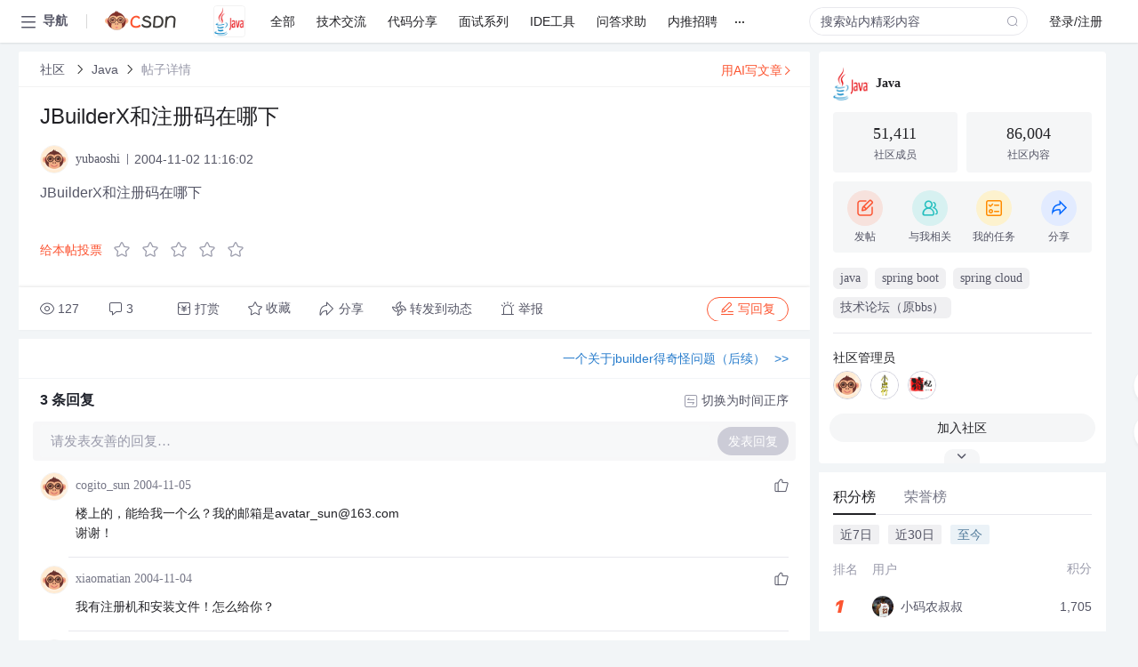

--- FILE ---
content_type: text/html; charset=utf-8
request_url: https://bbs.csdn.net/topics/60351042
body_size: 17843
content:
<!doctype html><html lang="zh" data-server-rendered="true" data-v-6816b447><head><title>JBuilderX和注册码在哪下-CSDN社区</title> <meta name="keywords" content=""> <meta name="description" content="以下内容是CSDN社区关于JBuilderX和注册码在哪下相关内容，如果想了解更多关于Java社区其他内容，请访问CSDN社区。"> <meta http-equiv="content-type" content="text/html;charset=utf-8"> <meta name="viewport" content="width=device-width"> <meta name="referrer" content="always"> <!----> <!----> <meta name="applicable-device" content="pc"> <!----> <!----> <!----> <!----> <!----> <!----> <!----> <link rel="shortcut icon" href="https://g.csdnimg.cn/static/logo/favicon32.ico" type="image/x-icon"> <link rel="canonical" href="https://bbs.csdn.net/topics/60351042"> 
          <meta name="csdnFooter" content='{"type":"2","el":".public_pc_right_footer2020"}'>
       <!----> 
          <meta name="report" content={"spm":"1035.2249","pid":"ucenter","extra":"{\"id\":161,\"topicId\":60351042}"} />
       <script src="https://g.csdnimg.cn/??lib/jquery/1.12.4/jquery.min.js,user-tooltip/2.7/user-tooltip.js,lib/qrcode/1.0.0/qrcode.min.js"></script> <script src='//g.csdnimg.cn/common/csdn-report/report.js' type='text/javascript'></script> 
         <script src="https://g.csdnimg.cn/user-ordercart/2.1.0/user-ordercart.js?ts=2.1.0"></script>
       <!----> 
          <script src="https://g.csdnimg.cn/common/csdn-login-box/csdn-login-box.js" defer></script>
       
         <script src="https://g.csdnimg.cn/user-ordertip/3.0.2/user-ordertip.js?t=3.0.2"></script>
       <!----> <!----> 
         <script src="https://g.csdnimg.cn/user-accusation/1.0.3/user-accusation.js"></script>
       
        <script type="application/ld+json">
          {
            "@context": "https://ziyuan.baidu.com/contexts/cambrian.jsonld",
            "@id": "https://bbs.csdn.net/topics/60351042",
            "appid": "1638831770136827",
            "pubDate": "2004-11-02T11:16:02+08:00",
            "title": "JBuilderX和注册码在哪下",
            "upDate": "2021-05-28T12:26:47+08:00"
          }
        </script>
       <!----> <!----> <!----> <!----><link rel="stylesheet" href="https://csdnimg.cn/release/cmsfe/public/css/common.3b782f12.css"><link rel="stylesheet" href="https://csdnimg.cn/release/cmsfe/public/css/tpl/ccloud-detail/index.9badf0c8.css"></head> <body><!----> <div id="app"><div><div class="main"><div class="page-container page-component"><div data-v-6816b447><div class="home_wrap" style="padding-top:48px;background-color:#f2f5f7;" data-v-6816b447><div data-v-6816b447>
        <script type="text/javascript" src="https://g.csdnimg.cn/lib/swiper/6.0.4/js/swiper.js" defer></script>
      </div> <div id="floor-user-content_562" data-editor="1111" data-v-6816b447><div comp-data="[object Object]" data-v-229a00b0><div data-v-51b52e74 data-v-229a00b0><div id="pub-short" data-v-51b52e74></div> <div id="pub-long" data-v-51b52e74></div></div> <!----> <div class="content detail-content-box cloud-maintainer" data-v-229a00b0><div class="detail-container com-list-box" data-v-4a5a7f56 data-v-229a00b0><div class="detail-main" data-v-4a5a7f56><div class="inner" data-v-4a5a7f56><div class="msgComponent" data-v-56585d28 data-v-4a5a7f56><!----> <div class="cloud-breadcrumb" data-v-56585d28><div aria-label="Breadcrumb" role="navigation" class="el-breadcrumb" data-v-56585d28><span class="el-breadcrumb__item" data-v-56585d28><span role="link" class="el-breadcrumb__inner"><a href="https://bbs.csdn.net" class="active" data-v-56585d28>
          社区
        </a></span><span role="presentation" class="el-breadcrumb__separator"></span></span> <span class="el-breadcrumb__item" data-v-56585d28><span role="link" class="el-breadcrumb__inner"><a href="https://bbs.csdn.net/forums/JavaOther" class="active" data-v-56585d28>Java</a></span><span role="presentation" class="el-breadcrumb__separator"></span></span> <!----> <span class="el-breadcrumb__item" data-v-56585d28><span role="link" class="el-breadcrumb__inner"><a href="" class="forbit" data-v-56585d28>帖子详情</a></span><span role="presentation" class="el-breadcrumb__separator"></span></span></div></div> <!----> <div class="type-main" data-v-56585d28><!----> <div class="rich-text msg-item msg-rich" data-v-0c168368 data-v-56585d28><div class="item-desc-wrap" data-v-0c168368><div class="item-title" data-v-0c168368><!----> <div class="blog" style="padding-top: 17px;" data-v-0c168368><div class="flex align-items-center" data-v-0c168368><!----> <h1 data-v-0c168368>JBuilderX和注册码在哪下</h1></div> <div class="user-card" data-v-0c168368><div class="user-title flex align-center" data-v-21e3c89c data-v-0c168368><a href="https://blog.csdn.net/yubaoshi" target="_blank" class="flex align-center" data-v-21e3c89c><img src="https://profile-avatar.csdnimg.cn/default.jpg!1" alt class="head" data-v-21e3c89c> <span class="name" data-v-21e3c89c>yubaoshi</span></a> <span class="cop flex1" data-v-21e3c89c><!----> <!----> <!----> <span class="cop-p time" data-v-21e3c89c>2004-11-02 11:16:02</span>  <!----></span> <div class="foot-btn-more" data-v-21e3c89c><!----> <!----></div></div></div> <!----> <!----> <!----> <div id="blogDetail2" class="markdown_views htmledit_views" data-v-0c168368>JBuilderX和注册码在哪下</div></div></div></div> <div class="test" data-v-0c168368>
      ...全文
    </div> <!----></div> <!----> <!----> <!----> <!----> <!----> <div class="vote-outer" style="margin-bottom: 16px;" data-v-56585d28><div class="vote-content" data-v-6331320d data-v-56585d28></div></div> <div class="rates-outer flex align-items-center" data-v-756eb1fa data-v-56585d28><!----> <div role="slider" aria-valuenow="0" aria-valuemin="0" aria-valuemax="5" tabindex="0" class="el-rate" data-v-756eb1fa><span class="el-rate__item" style="cursor:pointer;"><i class="el-rate__icon el-icon-star-off" style="color:#999AAA;"><!----></i></span><span class="el-rate__item" style="cursor:pointer;"><i class="el-rate__icon el-icon-star-off" style="color:#999AAA;"><!----></i></span><span class="el-rate__item" style="cursor:pointer;"><i class="el-rate__icon el-icon-star-off" style="color:#999AAA;"><!----></i></span><span class="el-rate__item" style="cursor:pointer;"><i class="el-rate__icon el-icon-star-off" style="color:#999AAA;"><!----></i></span><span class="el-rate__item" style="cursor:pointer;"><i class="el-rate__icon el-icon-star-off" style="color:#999AAA;"><!----></i></span><span class="el-rate__text" style="color:#555666;"></span></div></div> <!----> <!----></div> <div class="detail-commentbar-box" data-v-56585d28><div class="commentToolbar" data-v-d10a0ac8 data-v-56585d28><div class="user-operate clearTpaErr" data-v-d10a0ac8><span class="sacn" data-v-d10a0ac8><i class="tool-icon icon-sacn" data-v-d10a0ac8></i><span class="num" data-v-d10a0ac8>127</span></span> <span data-report-click="{&quot;spm&quot;:&quot;3001.5988&quot;}" class="reply" data-v-d10a0ac8><i class="tool-icon icon-reply" data-v-d10a0ac8></i><span data-v-d10a0ac8>3</span></span> <!----> <span class="pay-money" data-v-d10a0ac8><i class="tool-icon icon-pay" data-v-d10a0ac8></i><span data-v-d10a0ac8>打赏</span></span> <span data-report-click="{&quot;spm&quot;:&quot;3001.5987&quot;}" class="collect" data-v-d10a0ac8><i class="tool-icon icon-collect" data-v-d10a0ac8></i>收藏<!----></span> <div class="handle-item share" data-v-ca030a68 data-v-d10a0ac8><span height="384" data-v-ca030a68><div role="tooltip" id="el-popover-1745" aria-hidden="true" class="el-popover el-popper popo share-popover" style="width:265px;display:none;"><!----><div id="tool-QRcode" class="QRcode" data-v-ca030a68><img src="https://csdnimg.cn/release/cmsfe/public/img/shareBg2.05330abf.png" alt="" class="share-bg" data-v-ca030a68> <div class="share-bg-box" data-v-ca030a68><div class="share-content" data-v-ca030a68><img src="https://profile-avatar.csdnimg.cn/default.jpg!1" alt="" class="share-avatar" data-v-ca030a68> <div class="share-tit" data-v-ca030a68>JBuilderX和注册码在哪下</div> <div class="share-dec" data-v-ca030a68>JBuilderX和注册码在哪下</div> <span class="copy-share-url" data-v-ca030a68>复制链接</span> <div class="shareText" data-v-ca030a68>
            
          </div></div> <div class="share-code" data-v-ca030a68><div class="qrcode" data-v-ca030a68></div> <div class="share-code-text" data-v-ca030a68>扫一扫</div></div></div></div> </div><span class="el-popover__reference-wrapper"><div class="tool-btn share" data-v-d10a0ac8><i class="cty-share" data-v-d10a0ac8></i> <span data-v-d10a0ac8>分享</span></div></span></span></div> <span class="blink-btn" data-v-d10a0ac8><i class="icon-blink" data-v-d10a0ac8></i> <span data-v-d10a0ac8>转发到动态</span></span> <!----> <!----> <span class="report" data-v-d10a0ac8><i class="tool-icon icon-report" data-v-d10a0ac8></i><span data-v-d10a0ac8>举报</span></span> <div class="edit-item" data-v-829a41e2 data-v-d10a0ac8><!----></div> <!----> <div class="reply-box" data-v-d10a0ac8><span data-report-click="{&quot;spm&quot;:&quot;3001.5990&quot;}" class="reply reply-act" data-v-d10a0ac8><i class="icon-edit" data-v-d10a0ac8></i>
        写回复</span></div></div> <!----> <!----> <!----> <!----> <div class="el-dialog__wrapper" style="display:none;" data-v-d10a0ac8><div role="dialog" aria-modal="true" aria-label="配置赞助广告" class="el-dialog topicad-dialog" style="margin-top:15vh;width:500px;"><div class="el-dialog__header"><span class="el-dialog__title">配置赞助广告</span><button type="button" aria-label="Close" class="el-dialog__headerbtn"><i class="el-dialog__close el-icon el-icon-close"></i></button></div><!----><div class="el-dialog__footer"><span class="dialog-footer"><button type="button" class="el-button el-button--default el-button--middle"><!----><!----><span>取 消</span></button> <button type="button" class="el-button el-button--primary submit"><!----><!----><span>
      确 定
    </span></button></span></div></div></div></div></div> <!----> <a href="https://mp.csdn.net/edit?guide=1" target="_blank" data-report-click="{&quot;spm&quot;:&quot;3001.9713&quot;}" data-report-query="spm=3001.9713" class="ai-assistant-entrance" data-v-56585d28><span data-v-56585d28>用AI写文章</span> <span class="r-arrow" data-v-56585d28></span></a></div> <!----> <div class="Comment" data-v-aeae4ab6 data-v-4a5a7f56><!----> <header class="reply-header" data-v-aeae4ab6><div class="reply-info" data-v-aeae4ab6><span data-v-aeae4ab6>3 条</span>回复</div> <div class="rit-btn" data-v-aeae4ab6><i class="icon icon-switch" data-v-aeae4ab6></i> <span data-v-aeae4ab6>切换为时间正序</span></div></header> <div class="comment-plugin" data-v-1ba719dd data-v-aeae4ab6><div class="init-box" data-v-1ba719dd><div class="input-box" data-v-1ba719dd>请发表友善的回复…</div> <div class="btn-reply" data-v-1ba719dd>发表回复</div></div> <div data-v-1ba719dd><div class="rich-editor detailReplay" style="display:none;" data-v-06960096 data-v-1ba719dd><!----> <!----> <!----> <div id="mdEditor" class="area" data-v-06960096></div></div></div> <div class="el-dialog__wrapper" style="display:none;" data-v-1ba719dd><div role="dialog" aria-modal="true" aria-label="dialog" class="el-dialog redEnvolope-form-reward-dialog" style="margin-top:15vh;width:400px;"><div class="el-dialog__header"><div class="el-dialog__custom-header"><span class="main_title">打赏红包</span> <img src="[data-uri]" alt="" class="close"></div><!----></div><!----><div class="el-dialog__footer"><span class="dialog-footer"><div class="pay-number"><span>需支付:</span> <span>0.00 </span> <span>元</span></div> <button type="button" class="el-button el-button--default el-button--middle"><!----><!----><span>取 消</span></button> <button type="button" class="el-button el-button--primary disable submit"><!----><!----><span>确 定</span></button></span></div></div></div></div> <div class="comment-box" data-v-aeae4ab6><div id="commentMsgId" class="commentMsg" data-v-395b6e48 data-v-aeae4ab6><div data-v-395b6e48><div id="43628928" class="comment-item" data-v-395b6e48><div class="comment-box" data-v-395b6e48><div class="head-img" data-v-395b6e48><a target="_blank" href="https://blog.csdn.net/cogito_sun" data-v-395b6e48><img src="https://profile-avatar.csdnimg.cn/default.jpg!1" alt data-v-395b6e48></a></div> <div class="comment-main" data-v-395b6e48><div class="user-msg" data-v-395b6e48><div class="info-card" data-v-395b6e48><span class="name" data-v-395b6e48><a target="_blank" href="https://blog.csdn.net/cogito_sun" class="name" data-v-395b6e48>cogito_sun</a> <!----> <!----> <span class="time" data-v-395b6e48>2004-11-05</span></span> <!----></div> <div class="user-operate clearTpaErr" data-v-395b6e48><span class="operate" data-v-395b6e48><i class="icon icon-operate" data-v-395b6e48></i> <div class="option-box" data-v-395b6e48><ul class="ul-box" data-v-395b6e48><li data-v-395b6e48>打赏</li><!----><!----><!----><li data-v-395b6e48>举报</li></ul></div></span> <span data-report-click="{&quot;spm&quot;:&quot;3001.5991&quot;}" class="reply" data-v-395b6e48><i class="icon icon-reply" data-v-395b6e48></i> <span data-v-395b6e48>回复</span></span> <!----> <!----> <span data-report-click="{&quot;spm&quot;:&quot;3001.5992&quot;}" class="love" data-v-395b6e48><!----> <i class="icon" data-v-395b6e48></i></span></div></div> <div class="comment-msg" data-v-395b6e48><div class="msg" data-v-395b6e48><!----> <span id="text-43628928" class="text rich-text blog-content-box htmledit_views markdown_views" data-v-395b6e48>楼上的&#xff0c;能给我一个么&#xff1f;我的邮箱是avatar_sun&#64;163.com<br />
谢谢&#xff01;</span></div></div> <!----></div></div> <div class="comment-child flat-child" data-v-395b6e48><!----></div></div><div id="43583420" class="comment-item" data-v-395b6e48><div class="comment-box" data-v-395b6e48><div class="head-img" data-v-395b6e48><a target="_blank" href="https://blog.csdn.net/xiaomatian" data-v-395b6e48><img src="https://profile-avatar.csdnimg.cn/default.jpg!1" alt data-v-395b6e48></a></div> <div class="comment-main" data-v-395b6e48><div class="user-msg" data-v-395b6e48><div class="info-card" data-v-395b6e48><span class="name" data-v-395b6e48><a target="_blank" href="https://blog.csdn.net/xiaomatian" class="name" data-v-395b6e48>xiaomatian</a> <!----> <!----> <span class="time" data-v-395b6e48>2004-11-04</span></span> <!----></div> <div class="user-operate clearTpaErr" data-v-395b6e48><span class="operate" data-v-395b6e48><i class="icon icon-operate" data-v-395b6e48></i> <div class="option-box" data-v-395b6e48><ul class="ul-box" data-v-395b6e48><li data-v-395b6e48>打赏</li><!----><!----><!----><li data-v-395b6e48>举报</li></ul></div></span> <span data-report-click="{&quot;spm&quot;:&quot;3001.5991&quot;}" class="reply" data-v-395b6e48><i class="icon icon-reply" data-v-395b6e48></i> <span data-v-395b6e48>回复</span></span> <!----> <!----> <span data-report-click="{&quot;spm&quot;:&quot;3001.5992&quot;}" class="love" data-v-395b6e48><!----> <i class="icon" data-v-395b6e48></i></span></div></div> <div class="comment-msg" data-v-395b6e48><div class="msg" data-v-395b6e48><!----> <span id="text-43583420" class="text rich-text blog-content-box htmledit_views markdown_views" data-v-395b6e48>我有注册机和安装文件&#xff01;怎么给你&#xff1f;</span></div></div> <!----></div></div> <div class="comment-child flat-child" data-v-395b6e48><!----></div></div><div id="43552993" class="comment-item" data-v-395b6e48><div class="comment-box" data-v-395b6e48><div class="head-img" data-v-395b6e48><a target="_blank" href="https://blog.csdn.net/yubaoshi" data-v-395b6e48><img src="https://profile-avatar.csdnimg.cn/default.jpg!1" alt data-v-395b6e48></a></div> <div class="comment-main" data-v-395b6e48><div class="user-msg" data-v-395b6e48><div class="info-card" data-v-395b6e48><span class="name" data-v-395b6e48><a target="_blank" href="https://blog.csdn.net/yubaoshi" class="name" data-v-395b6e48>yubaoshi</a> <!----> <!----> <span class="time" data-v-395b6e48>2004-11-03</span></span> <!----></div> <div class="user-operate clearTpaErr" data-v-395b6e48><span class="operate" data-v-395b6e48><i class="icon icon-operate" data-v-395b6e48></i> <div class="option-box" data-v-395b6e48><ul class="ul-box" data-v-395b6e48><li data-v-395b6e48>打赏</li><!----><!----><!----><li data-v-395b6e48>举报</li></ul></div></span> <span data-report-click="{&quot;spm&quot;:&quot;3001.5991&quot;}" class="reply" data-v-395b6e48><i class="icon icon-reply" data-v-395b6e48></i> <span data-v-395b6e48>回复</span></span> <!----> <!----> <span data-report-click="{&quot;spm&quot;:&quot;3001.5992&quot;}" class="love" data-v-395b6e48><!----> <i class="icon" data-v-395b6e48></i></span></div></div> <div class="comment-msg" data-v-395b6e48><div class="msg" data-v-395b6e48><!----> <span id="text-43552993" class="text rich-text blog-content-box htmledit_views markdown_views" data-v-395b6e48>怎么下不了啊</span></div></div> <!----></div></div> <div class="comment-child flat-child" data-v-395b6e48><!----></div></div> <!----></div> <!----></div> <!----></div> <!----></div> <xg-player examineInfo="[object Object]" optionsConfig="[object Object]" data-v-4a5a7f56></xg-player> <div class="recommendList" data-v-ca2d15ac data-v-4a5a7f56><div data-report-view="{&quot;mod&quot;:&quot;popu_645&quot;,&quot;index&quot;:&quot;1&quot;,&quot;dest&quot;:&quot;https://download.csdn.net/download/luiganqian/6873321&quot;,&quot;strategy&quot;:&quot;2~default~OPENSEARCH~Paid&quot;,&quot;extra&quot;:&quot;{\&quot;utm_medium\&quot;:\&quot;distribute.pc_relevant_bbs_down_v2.none-task-download-2~default~OPENSEARCH~Paid-1-6873321-bbs-60351042.264^v3^pc_relevant_bbs_down_v2_default\&quot;,\&quot;dist_request_id\&quot;:\&quot;1768586522681_74688\&quot;}&quot;,&quot;spm&quot;:&quot;1035.2023.3001.6557&quot;}" class="list-item" data-v-ca2d15ac><div class="recommend-title" data-v-ca2d15ac><img src="[data-uri]" alt data-v-ca2d15ac> <a target="_blank" href="https://download.csdn.net/download/luiganqian/6873321" data-report-click="{&quot;mod&quot;:&quot;popu_645&quot;,&quot;index&quot;:&quot;1&quot;,&quot;dest&quot;:&quot;https://download.csdn.net/download/luiganqian/6873321&quot;,&quot;strategy&quot;:&quot;2~default~OPENSEARCH~Paid&quot;,&quot;extra&quot;:&quot;{\&quot;utm_medium\&quot;:\&quot;distribute.pc_relevant_bbs_down_v2.none-task-download-2~default~OPENSEARCH~Paid-1-6873321-bbs-60351042.264^v3^pc_relevant_bbs_down_v2_default\&quot;,\&quot;dist_request_id\&quot;:\&quot;1768586522681_74688\&quot;}&quot;,&quot;spm&quot;:&quot;1035.2023.3001.6557&quot;}" data-report-query="spm=1035.2023.3001.6557&amp;utm_medium=distribute.pc_relevant_bbs_down_v2.none-task-download-2~default~OPENSEARCH~Paid-1-6873321-bbs-60351042.264^v3^pc_relevant_bbs_down_v2_default&amp;depth_1-utm_source=distribute.pc_relevant_bbs_down_v2.none-task-download-2~default~OPENSEARCH~Paid-1-6873321-bbs-60351042.264^v3^pc_relevant_bbs_down_v2_default" class="title" data-v-ca2d15ac>简易网上书店需求分析</a></div> <a target="_blank" href="https://download.csdn.net/download/luiganqian/6873321" data-report-click="{&quot;mod&quot;:&quot;popu_645&quot;,&quot;index&quot;:&quot;1&quot;,&quot;dest&quot;:&quot;https://download.csdn.net/download/luiganqian/6873321&quot;,&quot;strategy&quot;:&quot;2~default~OPENSEARCH~Paid&quot;,&quot;extra&quot;:&quot;{\&quot;utm_medium\&quot;:\&quot;distribute.pc_relevant_bbs_down_v2.none-task-download-2~default~OPENSEARCH~Paid-1-6873321-bbs-60351042.264^v3^pc_relevant_bbs_down_v2_default\&quot;,\&quot;dist_request_id\&quot;:\&quot;1768586522681_74688\&quot;}&quot;,&quot;spm&quot;:&quot;1035.2023.3001.6557&quot;}" data-report-query="spm=1035.2023.3001.6557&amp;utm_medium=distribute.pc_relevant_bbs_down_v2.none-task-download-2~default~OPENSEARCH~Paid-1-6873321-bbs-60351042.264^v3^pc_relevant_bbs_down_v2_default&amp;depth_1-utm_source=distribute.pc_relevant_bbs_down_v2.none-task-download-2~default~OPENSEARCH~Paid-1-6873321-bbs-60351042.264^v3^pc_relevant_bbs_down_v2_default" class="desc" data-v-ca2d15ac>本文是一篇基于B/S结构的网上书店需求分析，以简单的软件工程模式进行数据分析建模，希望能帮到你</a></div><div data-report-view="{&quot;mod&quot;:&quot;popu_645&quot;,&quot;index&quot;:&quot;2&quot;,&quot;dest&quot;:&quot;https://blog.csdn.net/akglk/article/details/776369&quot;,&quot;strategy&quot;:&quot;2~default~OPENSEARCH~Rate&quot;,&quot;extra&quot;:&quot;{\&quot;utm_medium\&quot;:\&quot;distribute.pc_relevant_bbs_down_v2.none-task-blog-2~default~OPENSEARCH~Rate-2-776369-bbs-60351042.264^v3^pc_relevant_bbs_down_v2_default\&quot;,\&quot;dist_request_id\&quot;:\&quot;1768586522681_74688\&quot;}&quot;,&quot;spm&quot;:&quot;1035.2023.3001.6557&quot;}" class="list-item" data-v-ca2d15ac><div class="recommend-title" data-v-ca2d15ac><img src="[data-uri]" alt data-v-ca2d15ac> <a target="_blank" href="https://blog.csdn.net/akglk/article/details/776369" data-report-click="{&quot;mod&quot;:&quot;popu_645&quot;,&quot;index&quot;:&quot;2&quot;,&quot;dest&quot;:&quot;https://blog.csdn.net/akglk/article/details/776369&quot;,&quot;strategy&quot;:&quot;2~default~OPENSEARCH~Rate&quot;,&quot;extra&quot;:&quot;{\&quot;utm_medium\&quot;:\&quot;distribute.pc_relevant_bbs_down_v2.none-task-blog-2~default~OPENSEARCH~Rate-2-776369-bbs-60351042.264^v3^pc_relevant_bbs_down_v2_default\&quot;,\&quot;dist_request_id\&quot;:\&quot;1768586522681_74688\&quot;}&quot;,&quot;spm&quot;:&quot;1035.2023.3001.6557&quot;}" data-report-query="spm=1035.2023.3001.6557&amp;utm_medium=distribute.pc_relevant_bbs_down_v2.none-task-blog-2~default~OPENSEARCH~Rate-2-776369-bbs-60351042.264^v3^pc_relevant_bbs_down_v2_default&amp;depth_1-utm_source=distribute.pc_relevant_bbs_down_v2.none-task-blog-2~default~OPENSEARCH~Rate-2-776369-bbs-60351042.264^v3^pc_relevant_bbs_down_v2_default" class="title" data-v-ca2d15ac>用J<em>Builder</em>X开发WEB应用程序</a></div> <a target="_blank" href="https://blog.csdn.net/akglk/article/details/776369" data-report-click="{&quot;mod&quot;:&quot;popu_645&quot;,&quot;index&quot;:&quot;2&quot;,&quot;dest&quot;:&quot;https://blog.csdn.net/akglk/article/details/776369&quot;,&quot;strategy&quot;:&quot;2~default~OPENSEARCH~Rate&quot;,&quot;extra&quot;:&quot;{\&quot;utm_medium\&quot;:\&quot;distribute.pc_relevant_bbs_down_v2.none-task-blog-2~default~OPENSEARCH~Rate-2-776369-bbs-60351042.264^v3^pc_relevant_bbs_down_v2_default\&quot;,\&quot;dist_request_id\&quot;:\&quot;1768586522681_74688\&quot;}&quot;,&quot;spm&quot;:&quot;1035.2023.3001.6557&quot;}" data-report-query="spm=1035.2023.3001.6557&amp;utm_medium=distribute.pc_relevant_bbs_down_v2.none-task-blog-2~default~OPENSEARCH~Rate-2-776369-bbs-60351042.264^v3^pc_relevant_bbs_down_v2_default&amp;depth_1-utm_source=distribute.pc_relevant_bbs_down_v2.none-task-blog-2~default~OPENSEARCH~Rate-2-776369-bbs-60351042.264^v3^pc_relevant_bbs_down_v2_default" class="desc" data-v-ca2d15ac>用J<em>Builder</em>X开发WEB应用程序- -                                      Borland公司的J<em>Builder</em>是世界领先的Java开发环境。目前最新版本J<em>builder</em>X是一个开发企业级Java应用的综合性跨平台环境，它建立在J<em>Builder</em>屡获殊荣的特点上，增加了很多新的特性，从而成为目前最强大的 Java可视化开发环境。本文将通过一个简单的</a></div><div data-report-view="{&quot;mod&quot;:&quot;popu_645&quot;,&quot;index&quot;:&quot;3&quot;,&quot;dest&quot;:&quot;https://blog.csdn.net/netxzs/article/details/577441&quot;,&quot;strategy&quot;:&quot;2~default~OPENSEARCH~Rate&quot;,&quot;extra&quot;:&quot;{\&quot;utm_medium\&quot;:\&quot;distribute.pc_relevant_bbs_down_v2.none-task-blog-2~default~OPENSEARCH~Rate-3-577441-bbs-60351042.264^v3^pc_relevant_bbs_down_v2_default\&quot;,\&quot;dist_request_id\&quot;:\&quot;1768586522681_74688\&quot;}&quot;,&quot;spm&quot;:&quot;1035.2023.3001.6557&quot;}" class="list-item" data-v-ca2d15ac><div class="recommend-title" data-v-ca2d15ac><img src="[data-uri]" alt data-v-ca2d15ac> <a target="_blank" href="https://blog.csdn.net/netxzs/article/details/577441" data-report-click="{&quot;mod&quot;:&quot;popu_645&quot;,&quot;index&quot;:&quot;3&quot;,&quot;dest&quot;:&quot;https://blog.csdn.net/netxzs/article/details/577441&quot;,&quot;strategy&quot;:&quot;2~default~OPENSEARCH~Rate&quot;,&quot;extra&quot;:&quot;{\&quot;utm_medium\&quot;:\&quot;distribute.pc_relevant_bbs_down_v2.none-task-blog-2~default~OPENSEARCH~Rate-3-577441-bbs-60351042.264^v3^pc_relevant_bbs_down_v2_default\&quot;,\&quot;dist_request_id\&quot;:\&quot;1768586522681_74688\&quot;}&quot;,&quot;spm&quot;:&quot;1035.2023.3001.6557&quot;}" data-report-query="spm=1035.2023.3001.6557&amp;utm_medium=distribute.pc_relevant_bbs_down_v2.none-task-blog-2~default~OPENSEARCH~Rate-3-577441-bbs-60351042.264^v3^pc_relevant_bbs_down_v2_default&amp;depth_1-utm_source=distribute.pc_relevant_bbs_down_v2.none-task-blog-2~default~OPENSEARCH~Rate-3-577441-bbs-60351042.264^v3^pc_relevant_bbs_down_v2_default" class="title" data-v-ca2d15ac>J<em>Builder</em>X+SQL Server开发hibernate J<em>Builder</em>X,SQL</a></div> <a target="_blank" href="https://blog.csdn.net/netxzs/article/details/577441" data-report-click="{&quot;mod&quot;:&quot;popu_645&quot;,&quot;index&quot;:&quot;3&quot;,&quot;dest&quot;:&quot;https://blog.csdn.net/netxzs/article/details/577441&quot;,&quot;strategy&quot;:&quot;2~default~OPENSEARCH~Rate&quot;,&quot;extra&quot;:&quot;{\&quot;utm_medium\&quot;:\&quot;distribute.pc_relevant_bbs_down_v2.none-task-blog-2~default~OPENSEARCH~Rate-3-577441-bbs-60351042.264^v3^pc_relevant_bbs_down_v2_default\&quot;,\&quot;dist_request_id\&quot;:\&quot;1768586522681_74688\&quot;}&quot;,&quot;spm&quot;:&quot;1035.2023.3001.6557&quot;}" data-report-query="spm=1035.2023.3001.6557&amp;utm_medium=distribute.pc_relevant_bbs_down_v2.none-task-blog-2~default~OPENSEARCH~Rate-3-577441-bbs-60351042.264^v3^pc_relevant_bbs_down_v2_default&amp;depth_1-utm_source=distribute.pc_relevant_bbs_down_v2.none-task-blog-2~default~OPENSEARCH~Rate-3-577441-bbs-60351042.264^v3^pc_relevant_bbs_down_v2_default" class="desc" data-v-ca2d15ac>   环境： 　　　开发的IDE：J<em>Builder</em>X 　　 　　　使用的数据库：MS Sql Server 2000 　　 　　　使用的数据库驱动：JSQL Driver（JDBC 3.0） 　　说明： 　　1、hibernate在配置文件中明确说明“Microsoft Driver (not recommended!)”，因此先使用JSQL Driver。 　　 　　2、JSQL Driver可</a></div><div data-report-view="{&quot;mod&quot;:&quot;popu_645&quot;,&quot;index&quot;:&quot;4&quot;,&quot;dest&quot;:&quot;https://blog.csdn.net/weixin_42361478/article/details/155610230&quot;,&quot;strategy&quot;:&quot;2~default~OPENSEARCH~Rate&quot;,&quot;extra&quot;:&quot;{\&quot;utm_medium\&quot;:\&quot;distribute.pc_relevant_bbs_down_v2.none-task-blog-2~default~OPENSEARCH~Rate-4-155610230-bbs-60351042.264^v3^pc_relevant_bbs_down_v2_default\&quot;,\&quot;dist_request_id\&quot;:\&quot;1768586522681_74688\&quot;}&quot;,&quot;spm&quot;:&quot;1035.2023.3001.6557&quot;}" class="list-item" data-v-ca2d15ac><div class="recommend-title" data-v-ca2d15ac><img src="[data-uri]" alt data-v-ca2d15ac> <a target="_blank" href="https://blog.csdn.net/weixin_42361478/article/details/155610230" data-report-click="{&quot;mod&quot;:&quot;popu_645&quot;,&quot;index&quot;:&quot;4&quot;,&quot;dest&quot;:&quot;https://blog.csdn.net/weixin_42361478/article/details/155610230&quot;,&quot;strategy&quot;:&quot;2~default~OPENSEARCH~Rate&quot;,&quot;extra&quot;:&quot;{\&quot;utm_medium\&quot;:\&quot;distribute.pc_relevant_bbs_down_v2.none-task-blog-2~default~OPENSEARCH~Rate-4-155610230-bbs-60351042.264^v3^pc_relevant_bbs_down_v2_default\&quot;,\&quot;dist_request_id\&quot;:\&quot;1768586522681_74688\&quot;}&quot;,&quot;spm&quot;:&quot;1035.2023.3001.6557&quot;}" data-report-query="spm=1035.2023.3001.6557&amp;utm_medium=distribute.pc_relevant_bbs_down_v2.none-task-blog-2~default~OPENSEARCH~Rate-4-155610230-bbs-60351042.264^v3^pc_relevant_bbs_down_v2_default&amp;depth_1-utm_source=distribute.pc_relevant_bbs_down_v2.none-task-blog-2~default~OPENSEARCH~Rate-4-155610230-bbs-60351042.264^v3^pc_relevant_bbs_down_v2_default" class="title" data-v-ca2d15ac>J<em>Builder</em>X中基于OPENTOOL的JNDI连接池与JavaMail配置工具实战</a></div> <a target="_blank" href="https://blog.csdn.net/weixin_42361478/article/details/155610230" data-report-click="{&quot;mod&quot;:&quot;popu_645&quot;,&quot;index&quot;:&quot;4&quot;,&quot;dest&quot;:&quot;https://blog.csdn.net/weixin_42361478/article/details/155610230&quot;,&quot;strategy&quot;:&quot;2~default~OPENSEARCH~Rate&quot;,&quot;extra&quot;:&quot;{\&quot;utm_medium\&quot;:\&quot;distribute.pc_relevant_bbs_down_v2.none-task-blog-2~default~OPENSEARCH~Rate-4-155610230-bbs-60351042.264^v3^pc_relevant_bbs_down_v2_default\&quot;,\&quot;dist_request_id\&quot;:\&quot;1768586522681_74688\&quot;}&quot;,&quot;spm&quot;:&quot;1035.2023.3001.6557&quot;}" data-report-query="spm=1035.2023.3001.6557&amp;utm_medium=distribute.pc_relevant_bbs_down_v2.none-task-blog-2~default~OPENSEARCH~Rate-4-155610230-bbs-60351042.264^v3^pc_relevant_bbs_down_v2_default&amp;depth_1-utm_source=distribute.pc_relevant_bbs_down_v2.none-task-blog-2~default~OPENSEARCH~Rate-4-155610230-bbs-60351042.264^v3^pc_relevant_bbs_down_v2_default" class="desc" data-v-ca2d15ac>最后一步，也是最关键的一步：把这些配置自动写入server.xml和。J<em>Builder</em>X采用SAX+DOM混合解析策略，既能高效读取现有结构，又能安全插入新节点。每次修改都会生成备份文件（），最多保留5份，支持一键回滚。配合插件，还能直接启停服务器、查看日志、部署应用，真正实现“改完就能测”。IDE->>Plugin: 用户点击“Deploy”Plugin->>Server: GET /manager/text/list (认证)</a></div><div data-report-view="{&quot;mod&quot;:&quot;popu_645&quot;,&quot;index&quot;:&quot;5&quot;,&quot;dest&quot;:&quot;https://blog.csdn.net/djsl6071/article/details/1492498&quot;,&quot;strategy&quot;:&quot;2~default~OPENSEARCH~Rate&quot;,&quot;extra&quot;:&quot;{\&quot;utm_medium\&quot;:\&quot;distribute.pc_relevant_bbs_down_v2.none-task-blog-2~default~OPENSEARCH~Rate-5-1492498-bbs-60351042.264^v3^pc_relevant_bbs_down_v2_default\&quot;,\&quot;dist_request_id\&quot;:\&quot;1768586522681_74688\&quot;}&quot;,&quot;spm&quot;:&quot;1035.2023.3001.6557&quot;}" class="list-item" data-v-ca2d15ac><div class="recommend-title" data-v-ca2d15ac><img src="[data-uri]" alt data-v-ca2d15ac> <a target="_blank" href="https://blog.csdn.net/djsl6071/article/details/1492498" data-report-click="{&quot;mod&quot;:&quot;popu_645&quot;,&quot;index&quot;:&quot;5&quot;,&quot;dest&quot;:&quot;https://blog.csdn.net/djsl6071/article/details/1492498&quot;,&quot;strategy&quot;:&quot;2~default~OPENSEARCH~Rate&quot;,&quot;extra&quot;:&quot;{\&quot;utm_medium\&quot;:\&quot;distribute.pc_relevant_bbs_down_v2.none-task-blog-2~default~OPENSEARCH~Rate-5-1492498-bbs-60351042.264^v3^pc_relevant_bbs_down_v2_default\&quot;,\&quot;dist_request_id\&quot;:\&quot;1768586522681_74688\&quot;}&quot;,&quot;spm&quot;:&quot;1035.2023.3001.6557&quot;}" data-report-query="spm=1035.2023.3001.6557&amp;utm_medium=distribute.pc_relevant_bbs_down_v2.none-task-blog-2~default~OPENSEARCH~Rate-5-1492498-bbs-60351042.264^v3^pc_relevant_bbs_down_v2_default&amp;depth_1-utm_source=distribute.pc_relevant_bbs_down_v2.none-task-blog-2~default~OPENSEARCH~Rate-5-1492498-bbs-60351042.264^v3^pc_relevant_bbs_down_v2_default" class="title" data-v-ca2d15ac>J<em>Builder</em>X+SQL Server开发hibernate</a></div> <a target="_blank" href="https://blog.csdn.net/djsl6071/article/details/1492498" data-report-click="{&quot;mod&quot;:&quot;popu_645&quot;,&quot;index&quot;:&quot;5&quot;,&quot;dest&quot;:&quot;https://blog.csdn.net/djsl6071/article/details/1492498&quot;,&quot;strategy&quot;:&quot;2~default~OPENSEARCH~Rate&quot;,&quot;extra&quot;:&quot;{\&quot;utm_medium\&quot;:\&quot;distribute.pc_relevant_bbs_down_v2.none-task-blog-2~default~OPENSEARCH~Rate-5-1492498-bbs-60351042.264^v3^pc_relevant_bbs_down_v2_default\&quot;,\&quot;dist_request_id\&quot;:\&quot;1768586522681_74688\&quot;}&quot;,&quot;spm&quot;:&quot;1035.2023.3001.6557&quot;}" data-report-query="spm=1035.2023.3001.6557&amp;utm_medium=distribute.pc_relevant_bbs_down_v2.none-task-blog-2~default~OPENSEARCH~Rate-5-1492498-bbs-60351042.264^v3^pc_relevant_bbs_down_v2_default&amp;depth_1-utm_source=distribute.pc_relevant_bbs_down_v2.none-task-blog-2~default~OPENSEARCH~Rate-5-1492498-bbs-60351042.264^v3^pc_relevant_bbs_down_v2_default" class="desc" data-v-ca2d15ac>　　环境： 　　　开发的IDE：J<em>Builder</em>X　　　　使用的数据库：MS Sql Server 2000　　　　使用的数据库驱动：JSQL Driver（JDBC 3.0）　　说明：　　1、hibernate在配置文件中明确说明“Microsoft Driver (not recommended!)”，因此先使用JSQL Driver。　　　2、JSQL Driver可以到http://www</a></div></div></div></div> <div class="public_pc_right_footer2020" style="display:none;" data-v-4a5a7f56></div></div> <div id="right-floor-user-content_562" data-editor="{&quot;type&quot;:&quot;floor&quot;,&quot;pageId&quot;:143,&quot;floorId&quot;:562}" class="user-right-floor right-box main-box detail-user-right" data-v-229a00b0><div class="__vuescroll" style="height:100%;width:100%;padding:0;position:relative;overflow:hidden;"><div class="__panel __hidebar" style="position:relative;box-sizing:border-box;height:100%;overflow-y:hidden;overflow-x:hidden;transform-origin:;transform:;"><div class="__view" style="position:relative;box-sizing:border-box;min-width:100%;min-height:100%;"><!----><div comp-data="[object Object]" baseInfo="[object Object]" community="[object Object]" class="introduce" data-v-4722a3ae><div class="introduce-title" data-v-4722a3ae><div class="img-info" data-v-4722a3ae><a href="https://bbs.csdn.net/forums/JavaOther" class="community-img" data-v-4722a3ae><img src="https://img-community.csdnimg.cn/avatar/5c1c09171f7341999c41e44f163c4c7c.png?x-oss-process=image/resize,m_fixed,h_88,w_88" alt data-v-4722a3ae> <div title="Java" class="community-name" data-v-4722a3ae>
          Java
        </div></a></div></div> <div class="content" data-v-4722a3ae><div class="detail" data-v-4722a3ae><div title="51411" class="item" data-v-4722a3ae><p class="num" data-v-4722a3ae>
          51,411
          </p> <p class="desc" data-v-4722a3ae>
          社区成员
        </p></div> <div title="86004" class="item" data-v-4722a3ae><a href="https://bbs.csdn.net/forums/JavaOther" target="_blank" data-v-4722a3ae><p class="num" data-v-4722a3ae>
            86,004 
            </p> <p class="desc" data-v-4722a3ae>
            社区内容
          </p></a></div></div> <div class="detail-btns" data-v-4722a3ae><div class="community-ctrl-btns_wrapper" data-v-0ebf603c data-v-4722a3ae><div class="community-ctrl-btns" data-v-0ebf603c><div class="community-ctrl-btns_item" data-v-0ebf603c><div data-v-160be461 data-v-0ebf603c><div data-report-click="{&quot;spm&quot;:&quot;3001.5975&quot;}" data-v-160be461><img src="https://csdnimg.cn/release/cmsfe/public/img/topic.427195d5.png" alt="" class="img sendTopic" data-v-160be461 data-v-0ebf603c> <span data-v-160be461 data-v-0ebf603c>发帖</span></div> <!----> <!----></div></div><div class="community-ctrl-btns_item" data-v-0ebf603c><div data-v-0ebf603c><img src="https://csdnimg.cn/release/cmsfe/public/img/me.40a70ab0.png" alt="" class="img me" data-v-0ebf603c> <span data-v-0ebf603c>与我相关</span></div></div><div class="community-ctrl-btns_item" data-v-0ebf603c><div data-v-0ebf603c><img src="https://csdnimg.cn/release/cmsfe/public/img/task.87b52881.png" alt="" class="img task" data-v-0ebf603c> <span data-v-0ebf603c>我的任务</span></div></div><div class="community-ctrl-btns_item" data-v-0ebf603c><div class="community-share" data-v-4ca34db9 data-v-0ebf603c><div class="handle-item share" data-v-ca030a68 data-v-4ca34db9><span height="384" data-v-ca030a68><div role="tooltip" id="el-popover-9979" aria-hidden="true" class="el-popover el-popper popo share-popover" style="width:265px;display:none;"><!----><div id="tool-QRcode" class="QRcode" data-v-ca030a68><img src="https://csdnimg.cn/release/cmsfe/public/img/shareBg5.9eaaa691.png" alt="" class="share-bg" data-v-ca030a68> <div class="share-bg-box" data-v-ca030a68><div class="share-content" data-v-ca030a68><img src="https://img-community.csdnimg.cn/avatar/5c1c09171f7341999c41e44f163c4c7c.png?x-oss-process=image/resize,m_fixed,h_88,w_88" alt="" class="share-avatar" data-v-ca030a68> <div class="share-tit" data-v-ca030a68>Java</div> <div class="share-dec" data-v-ca030a68>Java相关技术讨论</div> <span class="copy-share-url" data-v-ca030a68>复制链接</span> <div class="shareText" data-v-ca030a68>
            
          </div></div> <div class="share-code" data-v-ca030a68><div class="qrcode" data-v-ca030a68></div> <div class="share-code-text" data-v-ca030a68>扫一扫</div></div></div></div> </div><span class="el-popover__reference-wrapper"><div data-v-0ebf603c><img src="https://csdnimg.cn/release/cmsfe/public/img/share-circle.3e0b7822.png" alt="" class="img share" data-v-0ebf603c> <span data-v-0ebf603c>分享</span></div></span></span></div> <!----></div></div></div> <!----> <div data-v-4fb59baf data-v-0ebf603c><div class="el-dialog__wrapper ccloud-pop-outer2" style="display:none;" data-v-4fb59baf><div role="dialog" aria-modal="true" aria-label="dialog" class="el-dialog el-dialog--center" style="margin-top:15vh;width:70%;"><div class="el-dialog__header"><span class="el-dialog__title"></span><!----></div><!----><div class="el-dialog__footer"><span class="dialog-footer clearfix" data-v-4fb59baf><div class="confirm-btm fr" data-v-4fb59baf>确定</div></span></div></div></div></div></div></div></div> <div style="display:none;" data-v-4722a3ae data-v-4722a3ae><!----> <div class="introduce-desc" data-v-4722a3ae><div class="introduce-desc-title" data-v-4722a3ae>社区描述</div> <span data-v-4722a3ae> Java相关技术讨论 </span></div></div> <div class="introduce-text" data-v-4722a3ae><div class="label-box" data-v-4722a3ae><span class="label" data-v-4722a3ae>java</span><span class="label" data-v-4722a3ae>spring boot</span><span class="label" data-v-4722a3ae>spring cloud</span> <span class="label" data-v-4722a3ae>技术论坛（原bbs）</span> <!----></div></div> <!----> <div class="manage" data-v-4722a3ae><div class="manage-inner" data-v-4722a3ae><span data-v-4722a3ae>社区管理员</span> <ul data-v-4722a3ae><li data-v-4722a3ae><a href="https://blog.csdn.net/community_42" target="_blank" class="start-img" data-v-4722a3ae><img src="https://profile-avatar.csdnimg.cn/default.jpg!1" alt="Java相关社区" class="el-tooltip item" data-v-4722a3ae data-v-4722a3ae></a></li><li data-v-4722a3ae><a href="https://blog.csdn.net/shi_hong_fei_hei" target="_blank" class="start-img" data-v-4722a3ae><img src="https://profile-avatar.csdnimg.cn/8f093349c7ad4e55861da8180908af8f_shi_hong_fei_hei.jpg!1" alt="小虚竹" class="el-tooltip item" data-v-4722a3ae data-v-4722a3ae></a></li><li data-v-4722a3ae><a href="https://blog.csdn.net/qq_26525215" target="_blank" class="start-img" data-v-4722a3ae><img src="https://profile-avatar.csdnimg.cn/d5c82b219bb74be68c701cea2841464c_qq_26525215.jpg!1" alt="谙忆" class="el-tooltip item" data-v-4722a3ae data-v-4722a3ae></a></li></ul></div></div> <div class="actions" data-v-4722a3ae><!----> <div style="flex:1;" data-v-4722a3ae><div class="join-btn" data-v-4722a3ae>
        加入社区
      </div></div> <!----> <!----></div> <div class="el-dialog__wrapper" style="display:none;" data-v-38c57799 data-v-4722a3ae><div role="dialog" aria-modal="true" aria-label="获取链接或二维码" class="el-dialog join-qrcode-dialog" style="margin-top:15vh;width:600px;"><div class="el-dialog__header"><span class="el-dialog__title">获取链接或二维码</span><button type="button" aria-label="Close" class="el-dialog__headerbtn"><i class="el-dialog__close el-icon el-icon-close"></i></button></div><!----><div class="el-dialog__footer"><span class="dialog-footer" data-v-38c57799></span></div></div></div> <div class="collapse-btn" data-v-4722a3ae><img src="[data-uri]" alt data-v-4722a3ae></div></div><!----><!----><div comp-data="[object Object]" baseInfo="[object Object]" typePage="detail" community="[object Object]" class="floor-user-right-rank" data-v-3d3affee><div class="el-tabs el-tabs--top" data-v-3d3affee><div class="el-tabs__header is-top"><div class="el-tabs__nav-wrap is-top"><div class="el-tabs__nav-scroll"><div role="tablist" class="el-tabs__nav is-top" style="transform:translateX(-0px);"><div class="el-tabs__active-bar is-top" style="width:0px;transform:translateX(0px);ms-transform:translateX(0px);webkit-transform:translateX(0px);"></div></div></div></div></div><div class="el-tabs__content"><div role="tabpanel" id="pane-integral" aria-labelledby="tab-integral" class="el-tab-pane" data-v-3d3affee></div><div role="tabpanel" aria-hidden="true" id="pane-3" aria-labelledby="tab-3" class="el-tab-pane" style="display:none;" data-v-3d3affee></div></div></div> <div class="floor-user-right-rank-score" data-v-608528ce data-v-3d3affee><div class="floor-user-right-rank-score-tabs" data-v-608528ce><ul data-v-608528ce><li data-v-608528ce>
        近7日
      </li><li data-v-608528ce>
        近30日
      </li><li class="active" data-v-608528ce>
        至今
      </li></ul></div> <div class="floor-user-right-rank-common" data-v-46cf600d data-v-608528ce><div class="rank-list" data-v-46cf600d><!----> <div class="no-data loading" data-v-46cf600d><i class="el-icon-loading" data-v-46cf600d></i> <p data-v-46cf600d>加载中</p></div> <!----> <a href="https:///JavaOther/rank/list/total" target="_blank" class="show-more" data-v-46cf600d>
      查看更多榜单
    </a></div></div></div></div><div comp-data="[object Object]" baseInfo="[object Object]" typePage="detail" community="[object Object]" class="floor comunity-rule" data-v-3cfa4dbd><div class="title" data-v-3cfa4dbd>
    社区公告
  </div> <div class="contain" data-v-3cfa4dbd><div class="inner-content" data-v-3cfa4dbd>暂无公告</div></div></div><div comp-data="[object Object]" baseInfo="[object Object]" typePage="detail" community="[object Object]" class="user-right-adimg empty-arr" data-v-15c6aa4f><div class="adImgs" data-v-2a6389b9 data-v-15c6aa4f><!----> <div data-v-2a6389b9><div data-v-2a6389b9></div></div></div></div><div comp-data="[object Object]" baseInfo="[object Object]" typePage="detail" class="ai-entrance" data-v-eb1c454c><p data-v-eb1c454c>试试用AI创作助手写篇文章吧</p> <div class="entrance-btn-line" data-v-eb1c454c><a href="https://mp.csdn.net/edit?guide=1" target="_blank" data-report-click="{&quot;spm&quot;:&quot;3001.9712&quot;}" data-report-query="spm=3001.9712" class="entrance-btn" data-v-eb1c454c>+ 用AI写文章</a></div></div></div></div></div></div></div></div></div></div> <!----></div></div></div> <div>
        <script type="text/javascript" src="https://g.csdnimg.cn/common/csdn-footer/csdn-footer.js" data-isfootertrack="false" defer></script>
      </div></div></div><script> window.__INITIAL_STATE__= {"csrf":"mnj5c3RI-6L2oCT9Rwd7F4BrG8w44kV35dyQ","origin":"http:\u002F\u002Fbbs.csdn.net","isMobile":false,"cookie":"uuid_tt_dd=10_511285980-1768586522641-629727;","ip":"3.12.41.22","pageData":{"page":{"pageId":143,"title":"社区详情","keywords":"社区详情","description":"社区详情","ext":{"isMd":"true","armsfe1":"{pid:\"dyiaei5ihw@1a348e4d05c2c78\",appType:\"web\",imgUrl:\"https:\u002F\u002Farms-retcode.aliyuncs.com\u002Fr.png?\",sendResource:true,enableLinkTrace:true,behavior:true}","redPacketCfg":"{\"presetTitle\":[\"成就一亿技术人!\",\"大吉大利\",\"节日快乐\",\"Bug Free\",\"Hello World\",\"Be Greater Than Average!!\"],\"defaultTitle\":\"成就一亿技术人!\",\"preOpenSty\":{},\"redCardSty\":{}}","blogStar":"[{\"year\":\"2021\",\"enable\":true,\"communityIds\":[3859],\"url\":\"https:\u002F\u002Fbbs.csdn.net\u002Fsummary2021\"},{\"year\":\"2022\",\"enable\":true,\"communityIds\":[3860],\"url\":\"https:\u002F\u002Fbbs.csdn.net\u002Fsummary2022\"}]","mdVersion":"https:\u002F\u002Fcsdnimg.cn\u002Frelease\u002Fmarkdown-editor\u002F1.1.0\u002Fmarkdown-editor.js","componentSortCfg":"{   \"right\":[\"ratesInfo\",\"cty-profile\",\"pub-comp\",\"user-right-introduce\",\"post-event\",\"my-mission\", \"user-right-rank\",\"user-right-rule\",\"user-right-adimg\"] }","show_1024":"{\"enable\":false,\"useWhitelist\":false,\"whitelist\":[76215],\"home\":\"https:\u002F\u002F1111.csdn.net\u002F\",\"logo\":\"https:\u002F\u002Fimg-home.csdnimg.cn\u002Fimages\u002F20221104102741.png\",\"hideLive\":true}","iframes":"[\"3859\"]","pageCfg":"{\"disableDownloadPDF\": false,\"hideSponsor\":false}"}},"template":{"templateId":71,"templateComponentName":"ccloud-detail","title":"ccloud-detail","floorList":[{"floorId":562,"floorComponentName":"floor-user-content","title":"社区详情页","description":"社区详情页","indexOrder":3,"componentList":[{"componentName":"baseInfo","componentDataId":"cloud-detail1","componentConfigData":{},"relationType":3},{"componentName":"user-right-introduce","componentDataId":"","componentConfigData":{},"relationType":2},{"componentName":"user-recommend","componentDataId":"","componentConfigData":{},"relationType":2},{"componentName":"user-right-rank","componentDataId":"","componentConfigData":{},"relationType":2},{"componentName":"user-right-rule","componentDataId":"","componentConfigData":{},"relationType":2},{"componentName":"user-right-adimg","componentDataId":"","componentConfigData":{},"relationType":2},{"componentName":"default2014LiveRoom","componentDataId":"20221024DefaultLiveRoom","componentConfigData":{},"relationType":3}]}]},"data":{"baseInfo":{"customDomain":"","uriName":"JavaOther","communityHomePage":"https:\u002F\u002Fbbs.csdn.net\u002Fforums\u002FJavaOther","owner":{"userName":"community_42","nickName":"Java相关社区","avatarUrl":"https:\u002F\u002Fprofile-avatar.csdnimg.cn\u002Fdefault.jpg!1","position":"","companyName":""},"user":{"userRole":3,"userName":null,"nickName":null,"avatarUrl":null,"rank":null,"follow":2,"communityBase":null,"joinCollege":null,"isVIP":null},"community":{"name":"Java","description":"Java相关技术讨论","avatarUrl":"https:\u002F\u002Fimg-community.csdnimg.cn\u002Favatar\u002F5c1c09171f7341999c41e44f163c4c7c.png?x-oss-process=image\u002Fresize,m_fixed,h_88,w_88","qrCode":"","createTime":"2007-09-28","communityAvatarUrl":"https:\u002F\u002Fprofile-avatar.csdnimg.cn\u002Fdefault.jpg!1","communityNotice":null,"userCount":51411,"contentCount":86004,"followersCount":21162,"communityRule":"","communityId":161,"bgImage":"","hashId":"d9n3yorl","domain":"","uriName":"JavaOther","externalDisplay":1,"adBanner":{"img":"","url":"","adType":0,"adCon":null},"rightBanner":{"img":"https:\u002F\u002Fimg-community.csdnimg.cn\u002Fbgimage\u002F48ebbef896114f4ea4f033bd9bca7198.png","url":"http:\u002F\u002Ftools.zygxsq.cn","adType":0,"adCon":null},"tagId":null,"tagName":null,"communityType":1,"communityApplyUrl":"https:\u002F\u002Fmarketing.csdn.net\u002Fquestions\u002FQ2106040308026533763","joinType":0,"visibleType":0,"collapse":0,"hideLeftSideBar":0,"topicMoveAble":0,"allowActions":{},"communityOwner":"community_42","tagNameInfo":{"provinceTag":null,"areaTag":null,"technologyTags":[{"id":13,"name":"java"},{"id":300008,"name":"spring boot"},{"id":400081,"name":"spring cloud"}],"customTags":[{"id":6,"name":"技术论坛（原bbs）"}]}},"tabList":[{"tabId":865,"tabName":"问答","tabUrl":"https:\u002F\u002Fask.csdn.net\u002Flist\u002F7","tabSwitch":1,"tabType":0,"tabContribute":0,"indexOrder":0,"iframe":true,"sortType":1},{"tabId":527287,"tabName":"官方活动","tabUrl":"https:\u002F\u002Fbbs.csdn.net\u002Fforums\u002Factivity","tabSwitch":1,"tabType":0,"tabContribute":1,"indexOrder":0,"iframe":false,"sortType":1},{"tabId":1320,"tabName":"全部","tabUrl":"","tabSwitch":1,"tabType":4,"tabContribute":0,"cardType":0,"indexOrder":1,"url":"https:\u002F\u002Fbbs.csdn.net\u002Fforums\u002FJavaOther?typeId=1320","iframe":false,"sortType":1},{"tabId":722,"tabName":"技术交流","tabUrl":"","tabSwitch":1,"tabType":1,"tabContribute":1,"cardType":0,"indexOrder":2,"url":"https:\u002F\u002Fbbs.csdn.net\u002Fforums\u002FJavaOther?typeId=722","iframe":false,"sortType":1},{"tabId":725,"tabName":"代码分享","tabUrl":"","tabSwitch":1,"tabType":1,"tabContribute":1,"cardType":0,"indexOrder":3,"url":"https:\u002F\u002Fbbs.csdn.net\u002Fforums\u002FJavaOther?typeId=725","iframe":false,"sortType":1},{"tabId":723,"tabName":"面试系列","tabUrl":"","tabSwitch":1,"tabType":1,"tabContribute":1,"cardType":0,"indexOrder":4,"url":"https:\u002F\u002Fbbs.csdn.net\u002Fforums\u002FJavaOther?typeId=723","iframe":false,"sortType":1},{"tabId":17193,"tabName":"IDE工具","tabUrl":"","tabSwitch":1,"tabType":1,"tabContribute":1,"cardType":0,"indexOrder":5,"url":"https:\u002F\u002Fbbs.csdn.net\u002Fforums\u002FJavaOther?typeId=17193","iframe":false,"sortType":1},{"tabId":17194,"tabName":"问答求助","tabUrl":"","tabSwitch":1,"tabType":1,"tabContribute":1,"cardType":0,"indexOrder":6,"url":"https:\u002F\u002Fbbs.csdn.net\u002Fforums\u002FJavaOther?typeId=17194","iframe":false,"sortType":1},{"tabId":17197,"tabName":"内推招聘","tabUrl":"","tabSwitch":1,"tabType":1,"tabContribute":1,"cardType":0,"indexOrder":7,"url":"https:\u002F\u002Fbbs.csdn.net\u002Fforums\u002FJavaOther?typeId=17197","iframe":false,"sortType":1},{"tabId":527724,"tabName":"社区公告","tabUrl":"","tabSwitch":1,"tabType":1,"tabContribute":0,"cardType":0,"indexOrder":8,"url":"https:\u002F\u002Fbbs.csdn.net\u002Fforums\u002FJavaOther?typeId=527724","iframe":false,"sortType":1},{"tabId":4055694,"tabName":"博文收录","tabUrl":"","tabSwitch":1,"tabType":2,"tabContribute":0,"cardType":0,"indexOrder":19,"url":"https:\u002F\u002Fbbs.csdn.net\u002Fforums\u002FJavaOther?typeId=4055694","iframe":false,"sortType":1},{"tabId":1635575,"tabName":"Ada助手","tabUrl":"","tabSwitch":1,"tabType":2,"tabContribute":0,"cardType":0,"indexOrder":20,"url":"https:\u002F\u002Fbbs.csdn.net\u002Fforums\u002FJavaOther?typeId=1635575","iframe":false,"sortType":1}],"dataResource":{"mediaType":"c_cloud","subResourceType":"8_c_cloud_long_text","showType":"long_text","tabId":0,"communityName":"Java","communityHomePageUrl":"https:\u002F\u002Fbbs.csdn.net\u002Fforums\u002FJavaOther","communityType":1,"content":{"id":"60351042","contentId":60351042,"cateId":0,"cateName":null,"url":"https:\u002F\u002Fbbs.csdn.net\u002Ftopics\u002F60351042","shareUrl":"https:\u002F\u002Fbbs.csdn.net\u002Ftopics\u002F60351042","createTime":"2004-11-02 11:16:02","updateTime":"2021-05-28 12:26:47","resourceUsername":"yubaoshi","best":0,"top":0,"text":null,"publishDate":"2004-11-02","lastReplyDate":"2004-11-06","type":"13","nickname":"yubaoshi","avatar":"https:\u002F\u002Fprofile-avatar.csdnimg.cn\u002Fdefault.jpg!1","username":"yubaoshi","commentCount":3,"diggNum":0,"digg":false,"viewCount":127,"hit":false,"resourceSource":6,"status":10,"taskStatus":null,"expired":false,"taskCate":0,"taskAward":0,"taskExpired":null,"checkRedPacket":null,"avgScore":0,"totalScore":0,"topicTitle":"JBuilderX和注册码在哪下","insertFirst":false,"likeInfo":null,"description":"JBuilderX和注册码在哪下","coverImg":"https:\u002F\u002Fimg-home.csdnimg.cn\u002Fimages\u002F20221026061829.png","content":"JBuilderX和注册码在哪下","mdContent":null,"pictures":null,"videoInfo":null,"linkInfo":null,"student":{"isCertification":false,"org":"","bala":""},"employee":{"isCertification":false,"org":"","bala":""},"userCertification":[],"dependId":"0","dependSubType":null,"videoUrl":null,"favoriteCount":0,"favoriteStatus":false,"taskType":null,"defaultScore":null,"syncAsk":false,"videoPlayLength":null},"communityUser":null,"allowPost":false,"submitHistory":[{"user":{"registerurl":"https:\u002F\u002Fg.csdnimg.cn\u002Fstatic\u002Fuser-reg-year\u002F1x\u002F22.png","avatarurl":"https:\u002F\u002Fprofile-avatar.csdnimg.cn\u002Fdefault.jpg!1","nickname":"yubaoshi","selfdesc":"","createdate":"2003-08-01 11:20:00","days":"8205","years":"22","username":"yubaoshi","school":null,"company":null,"job":null},"userName":"yubaoshi","event":"创建了帖子","body":"2004-11-02 11:16","editId":null}],"resourceExt":{}},"contentReply":{"pageNo":1,"pageSize":20,"totalPages":1,"totalCount":3,"total":0,"list":[{"hit":null,"hitMsg":null,"content":"楼上的&#xff0c;能给我一个么&#xff1f;我的邮箱是avatar_sun&#64;163.com\u003Cbr \u002F\u003E\n谢谢&#xff01;","topicTitle":null,"description":"楼上的，能给我一个么？我的邮箱是avatar_sun@163.com 谢谢！","id":43628928,"contentResourceId":60351042,"bindContentResourceId":0,"communityId":161,"username":"cogito_sun","userNickName":"cogito_sun","userAvatar":"https:\u002F\u002Fprofile-avatar.csdnimg.cn\u002Fdefault.jpg!1","mdContent":null,"parentId":0,"replyName":"","replyNickName":"","bizNo":"bbs","ip":2307130118,"status":10,"childCount":0,"topStatus":0,"recommendStatus":0,"userLike":false,"diggCount":0,"childIds":"","createTime":"2004-11-05 07:15:49","updateTime":"2004-11-05 07:15:49","formatTime":"2004-11-05","userRoleHonorary":{"userName":null,"roleId":null,"roleType":null,"roleStatus":null,"honoraryId":null,"roleName":null,"honoraryName":null,"communityNickname":null,"communitySignature":null},"child":null,"communityNickname":null,"communityReplyNickname":null,"rewardInfo":null,"checkRedPacketVO":null,"noDiggCount":null},{"hit":null,"hitMsg":null,"content":"我有注册机和安装文件&#xff01;怎么给你&#xff1f;","topicTitle":null,"description":"我有注册机和安装文件！怎么给你？","id":43583420,"contentResourceId":60351042,"bindContentResourceId":0,"communityId":161,"username":"xiaomatian","userNickName":"xiaomatian","userAvatar":"https:\u002F\u002Fprofile-avatar.csdnimg.cn\u002Fdefault.jpg!1","mdContent":null,"parentId":0,"replyName":"","replyNickName":"","bizNo":"bbs","ip":3663451046,"status":10,"childCount":0,"topStatus":0,"recommendStatus":0,"userLike":false,"diggCount":0,"childIds":"","createTime":"2004-11-04 01:51:26","updateTime":"2004-11-04 01:51:26","formatTime":"2004-11-04","userRoleHonorary":{"userName":null,"roleId":null,"roleType":null,"roleStatus":null,"honoraryId":null,"roleName":null,"honoraryName":null,"communityNickname":null,"communitySignature":null},"child":null,"communityNickname":null,"communityReplyNickname":null,"rewardInfo":null,"checkRedPacketVO":null,"noDiggCount":null},{"hit":null,"hitMsg":null,"content":"怎么下不了啊","topicTitle":null,"description":"怎么下不了啊","id":43552993,"contentResourceId":60351042,"bindContentResourceId":0,"communityId":161,"username":"yubaoshi","userNickName":"yubaoshi","userAvatar":"https:\u002F\u002Fprofile-avatar.csdnimg.cn\u002Fdefault.jpg!1","mdContent":null,"parentId":0,"replyName":"","replyNickName":"","bizNo":"bbs","ip":3726755846,"status":10,"childCount":0,"topStatus":0,"recommendStatus":0,"userLike":false,"diggCount":0,"childIds":"","createTime":"2004-11-03 02:43:03","updateTime":"2004-11-03 02:43:03","formatTime":"2004-11-03","userRoleHonorary":{"userName":null,"roleId":null,"roleType":null,"roleStatus":null,"honoraryId":null,"roleName":null,"honoraryName":null,"communityNickname":null,"communitySignature":null},"child":null,"communityNickname":null,"communityReplyNickname":null,"rewardInfo":null,"checkRedPacketVO":null,"noDiggCount":null}],"maxPageSize":3000},"defaultActiveTab":1320,"recommends":[{"url":"https:\u002F\u002Fdownload.csdn.net\u002Fdownload\u002Fluiganqian\u002F6873321","title":"简易网上书店需求分析","desc":"本文是一篇基于B\u002FS结构的网上书店需求分析，以简单的软件工程模式进行数据分析建模，希望能帮到你","createTime":"2014-01-22 11:39:43","dataReportQuery":"spm=1035.2023.3001.6557&utm_medium=distribute.pc_relevant_bbs_down_v2.none-task-download-2~default~OPENSEARCH~Paid-1-6873321-bbs-60351042.264^v3^pc_relevant_bbs_down_v2_default&depth_1-utm_source=distribute.pc_relevant_bbs_down_v2.none-task-download-2~default~OPENSEARCH~Paid-1-6873321-bbs-60351042.264^v3^pc_relevant_bbs_down_v2_default","dataReportClick":"{\"mod\":\"popu_645\",\"index\":\"1\",\"dest\":\"https:\u002F\u002Fdownload.csdn.net\u002Fdownload\u002Fluiganqian\u002F6873321\",\"strategy\":\"2~default~OPENSEARCH~Paid\",\"extra\":\"{\\\"utm_medium\\\":\\\"distribute.pc_relevant_bbs_down_v2.none-task-download-2~default~OPENSEARCH~Paid-1-6873321-bbs-60351042.264^v3^pc_relevant_bbs_down_v2_default\\\",\\\"dist_request_id\\\":\\\"1768586522681_74688\\\"}\",\"spm\":\"1035.2023.3001.6557\"}","dataReportView":"{\"mod\":\"popu_645\",\"index\":\"1\",\"dest\":\"https:\u002F\u002Fdownload.csdn.net\u002Fdownload\u002Fluiganqian\u002F6873321\",\"strategy\":\"2~default~OPENSEARCH~Paid\",\"extra\":\"{\\\"utm_medium\\\":\\\"distribute.pc_relevant_bbs_down_v2.none-task-download-2~default~OPENSEARCH~Paid-1-6873321-bbs-60351042.264^v3^pc_relevant_bbs_down_v2_default\\\",\\\"dist_request_id\\\":\\\"1768586522681_74688\\\"}\",\"spm\":\"1035.2023.3001.6557\"}","type":"download"},{"url":"https:\u002F\u002Fblog.csdn.net\u002Fakglk\u002Farticle\u002Fdetails\u002F776369","title":"用J\u003Cem\u003EBuilder\u003C\u002Fem\u003EX开发WEB应用程序","desc":"用J\u003Cem\u003EBuilder\u003C\u002Fem\u003EX开发WEB应用程序- -                                      Borland公司的J\u003Cem\u003EBuilder\u003C\u002Fem\u003E是世界领先的Java开发环境。目前最新版本J\u003Cem\u003Ebuilder\u003C\u002Fem\u003EX是一个开发企业级Java应用的综合性跨平台环境，它建立在J\u003Cem\u003EBuilder\u003C\u002Fem\u003E屡获殊荣的特点上，增加了很多新的特性，从而成为目前最强大的 Java可视化开发环境。本文将通过一个简单的","createTime":"2006-06-06 17:18:00","dataReportQuery":"spm=1035.2023.3001.6557&utm_medium=distribute.pc_relevant_bbs_down_v2.none-task-blog-2~default~OPENSEARCH~Rate-2-776369-bbs-60351042.264^v3^pc_relevant_bbs_down_v2_default&depth_1-utm_source=distribute.pc_relevant_bbs_down_v2.none-task-blog-2~default~OPENSEARCH~Rate-2-776369-bbs-60351042.264^v3^pc_relevant_bbs_down_v2_default","dataReportClick":"{\"mod\":\"popu_645\",\"index\":\"2\",\"dest\":\"https:\u002F\u002Fblog.csdn.net\u002Fakglk\u002Farticle\u002Fdetails\u002F776369\",\"strategy\":\"2~default~OPENSEARCH~Rate\",\"extra\":\"{\\\"utm_medium\\\":\\\"distribute.pc_relevant_bbs_down_v2.none-task-blog-2~default~OPENSEARCH~Rate-2-776369-bbs-60351042.264^v3^pc_relevant_bbs_down_v2_default\\\",\\\"dist_request_id\\\":\\\"1768586522681_74688\\\"}\",\"spm\":\"1035.2023.3001.6557\"}","dataReportView":"{\"mod\":\"popu_645\",\"index\":\"2\",\"dest\":\"https:\u002F\u002Fblog.csdn.net\u002Fakglk\u002Farticle\u002Fdetails\u002F776369\",\"strategy\":\"2~default~OPENSEARCH~Rate\",\"extra\":\"{\\\"utm_medium\\\":\\\"distribute.pc_relevant_bbs_down_v2.none-task-blog-2~default~OPENSEARCH~Rate-2-776369-bbs-60351042.264^v3^pc_relevant_bbs_down_v2_default\\\",\\\"dist_request_id\\\":\\\"1768586522681_74688\\\"}\",\"spm\":\"1035.2023.3001.6557\"}","type":"blog"},{"url":"https:\u002F\u002Fblog.csdn.net\u002Fnetxzs\u002Farticle\u002Fdetails\u002F577441","title":"J\u003Cem\u003EBuilder\u003C\u002Fem\u003EX+SQL Server开发hibernate J\u003Cem\u003EBuilder\u003C\u002Fem\u003EX,SQL","desc":"   环境： 　　　开发的IDE：J\u003Cem\u003EBuilder\u003C\u002Fem\u003EX 　　 　　　使用的数据库：MS Sql Server 2000 　　 　　　使用的数据库驱动：JSQL Driver（JDBC 3.0） 　　说明： 　　1、hibernate在配置文件中明确说明“Microsoft Driver (not recommended!)”，因此先使用JSQL Driver。 　　 　　2、JSQL Driver可","createTime":"2006-01-12 16:58:00","dataReportQuery":"spm=1035.2023.3001.6557&utm_medium=distribute.pc_relevant_bbs_down_v2.none-task-blog-2~default~OPENSEARCH~Rate-3-577441-bbs-60351042.264^v3^pc_relevant_bbs_down_v2_default&depth_1-utm_source=distribute.pc_relevant_bbs_down_v2.none-task-blog-2~default~OPENSEARCH~Rate-3-577441-bbs-60351042.264^v3^pc_relevant_bbs_down_v2_default","dataReportClick":"{\"mod\":\"popu_645\",\"index\":\"3\",\"dest\":\"https:\u002F\u002Fblog.csdn.net\u002Fnetxzs\u002Farticle\u002Fdetails\u002F577441\",\"strategy\":\"2~default~OPENSEARCH~Rate\",\"extra\":\"{\\\"utm_medium\\\":\\\"distribute.pc_relevant_bbs_down_v2.none-task-blog-2~default~OPENSEARCH~Rate-3-577441-bbs-60351042.264^v3^pc_relevant_bbs_down_v2_default\\\",\\\"dist_request_id\\\":\\\"1768586522681_74688\\\"}\",\"spm\":\"1035.2023.3001.6557\"}","dataReportView":"{\"mod\":\"popu_645\",\"index\":\"3\",\"dest\":\"https:\u002F\u002Fblog.csdn.net\u002Fnetxzs\u002Farticle\u002Fdetails\u002F577441\",\"strategy\":\"2~default~OPENSEARCH~Rate\",\"extra\":\"{\\\"utm_medium\\\":\\\"distribute.pc_relevant_bbs_down_v2.none-task-blog-2~default~OPENSEARCH~Rate-3-577441-bbs-60351042.264^v3^pc_relevant_bbs_down_v2_default\\\",\\\"dist_request_id\\\":\\\"1768586522681_74688\\\"}\",\"spm\":\"1035.2023.3001.6557\"}","type":"blog"},{"url":"https:\u002F\u002Fblog.csdn.net\u002Fweixin_42361478\u002Farticle\u002Fdetails\u002F155610230","title":"J\u003Cem\u003EBuilder\u003C\u002Fem\u003EX中基于OPENTOOL的JNDI连接池与JavaMail配置工具实战","desc":"最后一步，也是最关键的一步：把这些配置自动写入server.xml和。J\u003Cem\u003EBuilder\u003C\u002Fem\u003EX采用SAX+DOM混合解析策略，既能高效读取现有结构，又能安全插入新节点。每次修改都会生成备份文件（），最多保留5份，支持一键回滚。配合插件，还能直接启停服务器、查看日志、部署应用，真正实现“改完就能测”。IDE-\u003E\u003EPlugin: 用户点击“Deploy”Plugin-\u003E\u003EServer: GET \u002Fmanager\u002Ftext\u002Flist (认证)","createTime":"2025-12-05 15:03:19","dataReportQuery":"spm=1035.2023.3001.6557&utm_medium=distribute.pc_relevant_bbs_down_v2.none-task-blog-2~default~OPENSEARCH~Rate-4-155610230-bbs-60351042.264^v3^pc_relevant_bbs_down_v2_default&depth_1-utm_source=distribute.pc_relevant_bbs_down_v2.none-task-blog-2~default~OPENSEARCH~Rate-4-155610230-bbs-60351042.264^v3^pc_relevant_bbs_down_v2_default","dataReportClick":"{\"mod\":\"popu_645\",\"index\":\"4\",\"dest\":\"https:\u002F\u002Fblog.csdn.net\u002Fweixin_42361478\u002Farticle\u002Fdetails\u002F155610230\",\"strategy\":\"2~default~OPENSEARCH~Rate\",\"extra\":\"{\\\"utm_medium\\\":\\\"distribute.pc_relevant_bbs_down_v2.none-task-blog-2~default~OPENSEARCH~Rate-4-155610230-bbs-60351042.264^v3^pc_relevant_bbs_down_v2_default\\\",\\\"dist_request_id\\\":\\\"1768586522681_74688\\\"}\",\"spm\":\"1035.2023.3001.6557\"}","dataReportView":"{\"mod\":\"popu_645\",\"index\":\"4\",\"dest\":\"https:\u002F\u002Fblog.csdn.net\u002Fweixin_42361478\u002Farticle\u002Fdetails\u002F155610230\",\"strategy\":\"2~default~OPENSEARCH~Rate\",\"extra\":\"{\\\"utm_medium\\\":\\\"distribute.pc_relevant_bbs_down_v2.none-task-blog-2~default~OPENSEARCH~Rate-4-155610230-bbs-60351042.264^v3^pc_relevant_bbs_down_v2_default\\\",\\\"dist_request_id\\\":\\\"1768586522681_74688\\\"}\",\"spm\":\"1035.2023.3001.6557\"}","type":"blog"},{"url":"https:\u002F\u002Fblog.csdn.net\u002Fdjsl6071\u002Farticle\u002Fdetails\u002F1492498","title":"J\u003Cem\u003EBuilder\u003C\u002Fem\u003EX+SQL Server开发hibernate","desc":"　　环境： 　　　开发的IDE：J\u003Cem\u003EBuilder\u003C\u002Fem\u003EX　　　　使用的数据库：MS Sql Server 2000　　　　使用的数据库驱动：JSQL Driver（JDBC 3.0）　　说明：　　1、hibernate在配置文件中明确说明“Microsoft Driver (not recommended!)”，因此先使用JSQL Driver。　　　2、JSQL Driver可以到http:\u002F\u002Fwww","createTime":"2007-01-24 19:40:00","dataReportQuery":"spm=1035.2023.3001.6557&utm_medium=distribute.pc_relevant_bbs_down_v2.none-task-blog-2~default~OPENSEARCH~Rate-5-1492498-bbs-60351042.264^v3^pc_relevant_bbs_down_v2_default&depth_1-utm_source=distribute.pc_relevant_bbs_down_v2.none-task-blog-2~default~OPENSEARCH~Rate-5-1492498-bbs-60351042.264^v3^pc_relevant_bbs_down_v2_default","dataReportClick":"{\"mod\":\"popu_645\",\"index\":\"5\",\"dest\":\"https:\u002F\u002Fblog.csdn.net\u002Fdjsl6071\u002Farticle\u002Fdetails\u002F1492498\",\"strategy\":\"2~default~OPENSEARCH~Rate\",\"extra\":\"{\\\"utm_medium\\\":\\\"distribute.pc_relevant_bbs_down_v2.none-task-blog-2~default~OPENSEARCH~Rate-5-1492498-bbs-60351042.264^v3^pc_relevant_bbs_down_v2_default\\\",\\\"dist_request_id\\\":\\\"1768586522681_74688\\\"}\",\"spm\":\"1035.2023.3001.6557\"}","dataReportView":"{\"mod\":\"popu_645\",\"index\":\"5\",\"dest\":\"https:\u002F\u002Fblog.csdn.net\u002Fdjsl6071\u002Farticle\u002Fdetails\u002F1492498\",\"strategy\":\"2~default~OPENSEARCH~Rate\",\"extra\":\"{\\\"utm_medium\\\":\\\"distribute.pc_relevant_bbs_down_v2.none-task-blog-2~default~OPENSEARCH~Rate-5-1492498-bbs-60351042.264^v3^pc_relevant_bbs_down_v2_default\\\",\\\"dist_request_id\\\":\\\"1768586522681_74688\\\"}\",\"spm\":\"1035.2023.3001.6557\"}","type":"blog"}],"staffDOList":[{"id":null,"communityId":161,"username":"community_42","userNickname":"Java相关社区","roleCode":1,"status":1,"createUsername":"","updateUsername":"","avatarUrl":"https:\u002F\u002Fprofile-avatar.csdnimg.cn\u002Fdefault.jpg!1","createTime":"2021-05-12 18:06:14","updateTime":"2021-05-12 18:06:14","lastLoginTime":"2021-05-12 18:06:14"},{"id":null,"communityId":161,"username":"shi_hong_fei_hei","userNickname":"小虚竹","roleCode":2,"status":1,"createUsername":"bbs_assistant","updateUsername":"","avatarUrl":"https:\u002F\u002Fprofile-avatar.csdnimg.cn\u002F8f093349c7ad4e55861da8180908af8f_shi_hong_fei_hei.jpg!1","createTime":"2022-01-04 10:29:51","updateTime":"2022-01-04 10:29:51","lastLoginTime":"2022-01-04 10:29:51"},{"id":null,"communityId":161,"username":"qq_26525215","userNickname":"谙忆","roleCode":2,"status":1,"createUsername":"bbs_assistant","updateUsername":"","avatarUrl":"https:\u002F\u002Fprofile-avatar.csdnimg.cn\u002Fd5c82b219bb74be68c701cea2841464c_qq_26525215.jpg!1","createTime":"2021-12-10 13:15:31","updateTime":"2021-12-10 13:15:31","lastLoginTime":"2021-12-10 13:15:31"},{"id":null,"communityId":161,"username":"qq_27471405","userNickname":"小小鱼儿小小林","roleCode":2,"status":1,"createUsername":"bbs_assistant","updateUsername":"","avatarUrl":"https:\u002F\u002Fprofile-avatar.csdnimg.cn\u002F8cc9cdf54839417b9cc76975722432fe_qq_27471405.jpg!1","createTime":"2021-08-25 14:12:10","updateTime":"2021-08-25 14:12:10","lastLoginTime":"2021-08-25 14:12:10"},{"id":null,"communityId":161,"username":"oh_Maxy","userNickname":"oh_Maxy","roleCode":2,"status":1,"createUsername":"bbs_assistant","updateUsername":"","avatarUrl":"https:\u002F\u002Fprofile-avatar.csdnimg.cn\u002F8866114535704971a94fe85244403fba_oh_maxy.jpg!1","createTime":"2021-07-15 09:22:27","updateTime":"2021-07-15 09:22:27","lastLoginTime":"2021-07-15 09:22:27"},{"id":null,"communityId":161,"username":"NoMasp","userNickname":"nomasp","roleCode":2,"status":1,"createUsername":"bbs_assistant","updateUsername":"","avatarUrl":"https:\u002F\u002Fprofile-avatar.csdnimg.cn\u002Fb2858050c88a4601b19886bda89a1b01_nomasp.jpg!1","createTime":"2021-07-14 13:54:02","updateTime":"2021-07-14 13:54:02","lastLoginTime":"2021-07-14 13:54:02"},{"id":null,"communityId":161,"username":"fengspg","userNickname":"Intboy","roleCode":2,"status":1,"createUsername":"bbs_assistant","updateUsername":"","avatarUrl":"https:\u002F\u002Fprofile-avatar.csdnimg.cn\u002Fdefault.jpg!1","createTime":"2021-07-13 16:35:29","updateTime":"2021-07-13 16:35:29","lastLoginTime":"2021-07-13 16:35:29"},{"id":null,"communityId":161,"username":"defonds","userNickname":"Defonds","roleCode":2,"status":1,"createUsername":"bbs_assistant","updateUsername":"","avatarUrl":"https:\u002F\u002Fprofile-avatar.csdnimg.cn\u002Fb6422cc7e1df4921ade41dab0d99907a_defonds.jpg!1","createTime":"2021-07-13 16:34:52","updateTime":"2021-07-13 16:34:52","lastLoginTime":"2021-07-13 16:34:52"},{"id":null,"communityId":161,"username":"wlwlwlwl015","userNickname":"小灯光环","roleCode":2,"status":1,"createUsername":"bbs_assistant","updateUsername":"","avatarUrl":"https:\u002F\u002Fprofile-avatar.csdnimg.cn\u002Fe01c0ee611ea49c497d57671b35281c9_wlwlwlwl015.jpg!1","createTime":"2021-07-08 16:47:02","updateTime":"2021-07-08 16:47:02","lastLoginTime":"2021-07-08 16:47:02"}],"communityConfig":{"scoreType":0,"scoreItems":{"0":"给本帖投票","1":"锋芒小试，眼前一亮","2":"潜力巨大，未来可期","3":"持续贡献，值得关注","4":"成绩优异，大力学习","5":"贡献巨大，全力支持"}},"shouldApply":false,"subscribeAble":false,"operatorAble":false,"commentNeedJoinCommunity":false},"default2014LiveRoom":[{"itemType":"","description":"高峰论坛","title":"2022 技术英雄会","url":"https:\u002F\u002Flive.csdn.net\u002Froom\u002Fiframe\u002Fcsdnnews\u002FfsNR5NWp?chat=1&title=1&footer=1","images":["https:\u002F\u002Fimg-home.csdnimg.cn\u002Fimages\u002F20221016050009.png"],"ext":{"time":"9:00","liveRoomUrl":"https:\u002F\u002Flive.csdn.net\u002Froom\u002Fcsdnnews\u002FfsNR5NWp"}}]},"isGooglebot":false,"canonical":"https:\u002F\u002Fwww.csdn.net\u002Ftopics\u002F60351042","openUrl":"","isApp":false,"localUrl":"https:\u002F\u002Fbbs.csdn.net\u002Ftopics\u002F60351042","typeId":"index","hasIndex":false,"hasHeader":true},"CFG":{"ALIPLAYER_VERSION":"v4","ALIPLAYER_H5_VERSION":"mobile_v1","ENV":"prod","ROOT_URL":"https:\u002F\u002Fcms-mall.csdn.net\u002F","VUE_APP_API_URL_SERVER":"http:\u002F\u002Fcms-community-api.internal.csdn.net\u002F","VUE_APP_API_URL":"https:\u002F\u002Fcms-api.csdn.net\u002F","LOGIN_URL":"https:\u002F\u002Fpassport.csdn.net\u002Faccount\u002Flogin","VUE_APP_DOMAIN_SKILL":"https:\u002F\u002Fedu.csdn.net\u002F","VUE_APP_DOMAIN_PATH":"https:\u002F\u002Fedu.csdn.net\u002F","VUE_APP_COMMUNITY_API_URL":"https:\u002F\u002Fcommunity-api.csdn.net\u002F","VUE_APP_CCLOUD_API_URL":"https:\u002F\u002Fbizapi.csdn.net\u002Fcommunity-cloud\u002Fv1\u002F","VUE_APP_SKILL_API_URL":"https:\u002F\u002Fbizapi.csdn.net\u002Fskilltree\u002Fapi\u002F","VUE_APP_SEARCH_PLUGIN_API_URL":"https:\u002F\u002Fbizapi.csdn.net\u002Fsearchplugin\u002F","VUE_APP_COMMUNITY_ASK_API_URL":"https:\u002F\u002Fmp-ask.csdn.net\u002F","VUE_APP_ME_URL":"https:\u002F\u002Fme.csdn.net\u002F","VUE_APP_CCLOUD_RESUME":"https:\u002F\u002Fbizapi.csdn.net\u002Fjob-api\u002F","VUE_APP_CCLOUD_MAIN":"https:\u002F\u002Fwww.csdn.net\u002F","VUE_APP_CCLOUD_UC":"https:\u002F\u002Fwww.csdn.net\u002F","VUE_APP_CCLOUD_BZP_API_URL":"https:\u002F\u002Fbizapi.csdn.net\u002F","VUE_APP_CCLOUD_START_API_URL":"https:\u002F\u002Fmp-action.csdn.net\u002F","VUE_APP_PRACTIVE":"https:\u002F\u002Fbizapi.csdn.net\u002Fdaily-practice\u002F","VUE_APP_CCLOUD_HOSTPATH":"https:\u002F\u002Fbbs.csdn.net\u002F"},"queries":{"pageId":[],"domain":["ccloud.csdn.net\u002Fccloud\u002Fdetail1"],"id":["60351042"],"deviceType":"pc","isSpider":"","hostname":["bbs.csdn.net"]},"basePath":"bbs.csdn.net\u002Fccloud\u002Ftopics\u002F60351042","hrefUrl":"https:\u002F\u002Fbbs.csdn.net\u002Ftopics\u002F60351042","active":0,"navBarFixed":false,"title":"JBuilderX和注册码在哪下","isLive":false,"contentType":{"text":"text","picture":"picture","link":"link","video":"video","vote":"vote","live":"live","blog":"blog","long_text":"long_text","task_text":"task_text"},"liveUrl":"https:\u002F\u002Flive.csdn.net\u002Froom\u002Fiframe\u002F","spmExtra":{"id":161,"topicId":60351042},"keywords":"","description":"以下内容是CSDN社区关于JBuilderX和注册码在哪下相关内容，如果想了解更多关于Java社区其他内容，请访问CSDN社区。","mounted":false,"infoNoticeData":{"src":"","href":"","spm":"","delay":5},"showDialogInfoNotice":false};</script><script type="text/javascript" src="https://csdnimg.cn/release/cmsfe/public/js/runtime.b9884f01.js"></script><script type="text/javascript" src="https://csdnimg.cn/release/cmsfe/public/js/chunk/common.5d3e3f67.js"></script><script type="text/javascript" src="https://csdnimg.cn/release/cmsfe/public/js/chunk/tpl/ccloud-detail/index.cbc72838.js"></script></body> <!----> 
      <script>
        window.csdn.sideToolbar = {
        options: {
          qr: {
              isShow: true,
             data: [
              {
                imgSrc: 'https://csdnimg.cn/release/cmsfe/public/img/ewm.9010d6e5.png',
                desc: "关注公众号"
              },
            ]

          },
          help: {
            isShow: false,
          },
          contentEl: document.getElementsByClassName("cloud-maintainer")[0]
        },
      };
      </script>
      <script src="https://g.csdnimg.cn/side-toolbar/2.9/side-toolbar.js" ></script>
       <!----> <!----> <!----> 
        <script src="https://csdnimg.cn/release/blog_editor_html/release1.7.5/ckeditor/plugins/codesnippet/lib/highlight/highlight.pack.js"></script>
        <script src="https://g.csdnimg.cn/lib/editor-page-detail/v2.2.0/js/runDetail.min.js"></script>
       <!----> <!----> <!----> <!----> <!----> <!----> 
        <script src="https://g.csdnimg.cn/collection-box/2.1.0/collection-box.js"></script>
       <!----> <!----> <!----> <!----> 
        <script src="https://g.csdnimg.cn/common/csdn-cert/csdn-cert.js"></script>
       <!----></html>